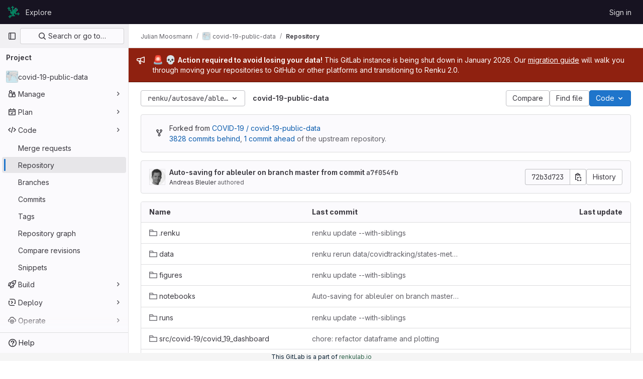

--- FILE ---
content_type: text/html; charset=utf-8
request_url: https://gitlab.renkulab.io/mojulian/covid-19-public-data/-/tree/renku/autosave/ableuler/master/a7f054f/a7f054f
body_size: 40937
content:




<!DOCTYPE html>
<html class="gl-light ui-neutral with-top-bar with-header with-system-footer" lang="en">
<head prefix="og: http://ogp.me/ns#">
<meta charset="utf-8">
<meta content="IE=edge" http-equiv="X-UA-Compatible">
<meta content="width=device-width, initial-scale=1" name="viewport">
<title>Files · renku/autosave/ableuler/master/a7f054f/a7f054f · Julian Moosmann / covid-19-public-data · GitLab</title>
<script>
//<![CDATA[
window.gon={};gon.api_version="v4";gon.default_avatar_url="https://gitlab.renkulab.io/assets/no_avatar-849f9c04a3a0d0cea2424ae97b27447dc64a7dbfae83c036c45b403392f0e8ba.png";gon.max_file_size=10;gon.asset_host=null;gon.webpack_public_path="/assets/webpack/";gon.relative_url_root="";gon.user_color_mode="gl-light";gon.user_color_scheme="white";gon.markdown_surround_selection=null;gon.markdown_automatic_lists=null;gon.math_rendering_limits_enabled=true;gon.recaptcha_api_server_url="https://www.recaptcha.net/recaptcha/api.js";gon.recaptcha_sitekey="";gon.gitlab_url="https://gitlab.renkulab.io";gon.promo_url="https://about.gitlab.com";gon.forum_url="https://forum.gitlab.com";gon.docs_url="https://docs.gitlab.com";gon.revision="78fb986046b";gon.feature_category="source_code_management";gon.gitlab_logo="/assets/gitlab_logo-2957169c8ef64c58616a1ac3f4fc626e8a35ce4eb3ed31bb0d873712f2a041a0.png";gon.secure=true;gon.sprite_icons="/assets/icons-aa2c8ddf99d22b77153ca2bb092a23889c12c597fc8b8de94b0f730eb53513f6.svg";gon.sprite_file_icons="/assets/file_icons/file_icons-88a95467170997d6a4052c781684c8250847147987090747773c1ee27c513c5f.svg";gon.emoji_sprites_css_path="/assets/emoji_sprites-bd26211944b9d072037ec97cb138f1a52cd03ef185cd38b8d1fcc963245199a1.css";gon.emoji_backend_version=4;gon.gridstack_css_path="/assets/lazy_bundles/gridstack-4cd1da7c8adb8553e78a4f5545a8ab57a46258e091e6ac0382e6de79bca5ea3c.css";gon.test_env=false;gon.disable_animations=null;gon.suggested_label_colors={"#cc338b":"Magenta-pink","#dc143c":"Crimson","#c21e56":"Rose red","#cd5b45":"Dark coral","#ed9121":"Carrot orange","#eee600":"Titanium yellow","#009966":"Green-cyan","#8fbc8f":"Dark sea green","#6699cc":"Blue-gray","#e6e6fa":"Lavender","#9400d3":"Dark violet","#330066":"Deep violet","#36454f":"Charcoal grey","#808080":"Gray"};gon.first_day_of_week=0;gon.time_display_relative=true;gon.time_display_format=0;gon.ee=false;gon.jh=false;gon.dot_com=false;gon.uf_error_prefix="UF";gon.pat_prefix="glpat-";gon.keyboard_shortcuts_enabled=true;gon.diagramsnet_url="https://embed.diagrams.net";gon.features={"vscodeWebIde":true,"uiForOrganizations":false,"organizationSwitching":false,"findAndReplace":false,"removeMonitorMetrics":true,"workItemsViewPreference":true,"workItemViewForIssues":true,"searchButtonTopRight":false,"mergeRequestDashboard":false,"newProjectCreationForm":false,"workItemsClientSideBoards":false,"glqlWorkItems":false,"inlineBlame":false,"blobRepositoryVueHeaderApp":false,"blobOverflowMenu":false,"filterBlobPath":false,"directoryCodeDropdownUpdates":false,"ciPipelineStatusRealtime":false};
//]]>
</script>


<script>
//<![CDATA[
var gl = window.gl || {};
gl.startup_calls = {"/mojulian/covid-19-public-data/-/refs/renku%2Fautosave%2Fableuler%2Fmaster%2Fa7f054f%2Fa7f054f/logs_tree/?format=json\u0026offset=0":{},"/mojulian/covid-19-public-data/-/blob/renku/autosave/ableuler/master/a7f054f/a7f054f/README.md?format=json\u0026viewer=rich":{}};
gl.startup_graphql_calls = [{"query":"query pathLastCommit($projectPath: ID!, $path: String, $ref: String!, $refType: RefType) {\n  project(fullPath: $projectPath) {\n    __typename\n    id\n    repository {\n      __typename\n      lastCommit(path: $path, ref: $ref, refType: $refType) {\n        __typename\n        id\n        sha\n        title\n        titleHtml\n        descriptionHtml\n        message\n        webPath\n        authoredDate\n        authorName\n        authorGravatar\n        author {\n          __typename\n          id\n          name\n          avatarUrl\n          webPath\n        }\n        signature {\n          __typename\n          ... on GpgSignature {\n            gpgKeyPrimaryKeyid\n            verificationStatus\n          }\n          ... on X509Signature {\n            verificationStatus\n            x509Certificate {\n              id\n              subject\n              subjectKeyIdentifier\n              x509Issuer {\n                id\n                subject\n                subjectKeyIdentifier\n              }\n            }\n          }\n          ... on SshSignature {\n            verificationStatus\n            keyFingerprintSha256\n          }\n        }\n        pipelines(ref: $ref, first: 1) {\n          __typename\n          edges {\n            __typename\n            node {\n              __typename\n              id\n              detailedStatus {\n                __typename\n                id\n                detailsPath\n                icon\n                text\n              }\n            }\n          }\n        }\n      }\n    }\n  }\n}\n","variables":{"projectPath":"mojulian/covid-19-public-data","ref":"renku/autosave/ableuler/master/a7f054f/a7f054f","path":"autosave/ableuler/master/a7f054f/a7f054f","refType":null}},{"query":"query getPermissions($projectPath: ID!) {\n  project(fullPath: $projectPath) {\n    id\n    __typename\n    userPermissions {\n      __typename\n      pushCode\n      forkProject\n      createMergeRequestIn\n    }\n  }\n}\n","variables":{"projectPath":"mojulian/covid-19-public-data"}},{"query":"fragment PageInfo on PageInfo {\n  __typename\n  hasNextPage\n  hasPreviousPage\n  startCursor\n  endCursor\n}\n\nfragment TreeEntry on Entry {\n  __typename\n  id\n  sha\n  name\n  flatPath\n  type\n}\n\nquery getFiles(\n  $projectPath: ID!\n  $path: String\n  $ref: String!\n  $refType: RefType\n  $pageSize: Int!\n  $nextPageCursor: String\n) {\n  project(fullPath: $projectPath) {\n    id\n    __typename\n    repository {\n      __typename\n      tree(path: $path, ref: $ref, refType: $refType) {\n        __typename\n        trees(first: $pageSize, after: $nextPageCursor) {\n          __typename\n          edges {\n            __typename\n            node {\n              ...TreeEntry\n              webPath\n            }\n          }\n          pageInfo {\n            ...PageInfo\n          }\n        }\n        submodules(first: $pageSize, after: $nextPageCursor) {\n          __typename\n          edges {\n            __typename\n            node {\n              ...TreeEntry\n              webUrl\n              treeUrl\n            }\n          }\n          pageInfo {\n            ...PageInfo\n          }\n        }\n        blobs(first: $pageSize, after: $nextPageCursor) {\n          __typename\n          edges {\n            __typename\n            node {\n              ...TreeEntry\n              mode\n              webPath\n              lfsOid\n            }\n          }\n          pageInfo {\n            ...PageInfo\n          }\n        }\n      }\n    }\n  }\n}\n","variables":{"nextPageCursor":"","pageSize":100,"projectPath":"mojulian/covid-19-public-data","ref":"renku/autosave/ableuler/master/a7f054f/a7f054f","path":"autosave/ableuler/master/a7f054f/a7f054f","refType":null}}];

if (gl.startup_calls && window.fetch) {
  Object.keys(gl.startup_calls).forEach(apiCall => {
   gl.startup_calls[apiCall] = {
      fetchCall: fetch(apiCall, {
        // Emulate XHR for Rails AJAX request checks
        headers: {
          'X-Requested-With': 'XMLHttpRequest'
        },
        // fetch won’t send cookies in older browsers, unless you set the credentials init option.
        // We set to `same-origin` which is default value in modern browsers.
        // See https://github.com/whatwg/fetch/pull/585 for more information.
        credentials: 'same-origin'
      })
    };
  });
}
if (gl.startup_graphql_calls && window.fetch) {
  const headers = {"X-CSRF-Token":"xCmvQmDRwGWLP6kcsNmFJEryjTYe2hU-XUjPLrD43Vvg8OcoCmguQMlVntLOxqAR_HUSRVQoNwUeRml5CSVPeA","x-gitlab-feature-category":"source_code_management"};
  const url = `https://gitlab.renkulab.io/api/graphql`

  const opts = {
    method: "POST",
    headers: {
      "Content-Type": "application/json",
      ...headers,
    }
  };

  gl.startup_graphql_calls = gl.startup_graphql_calls.map(call => ({
    ...call,
    fetchCall: fetch(url, {
      ...opts,
      credentials: 'same-origin',
      body: JSON.stringify(call)
    })
  }))
}


//]]>
</script>



<link rel="stylesheet" href="/assets/application-d9fbd7cb5325059aa5dd859be97da763569721107347c84973f86a22328889df.css" />
<link rel="stylesheet" href="/assets/page_bundles/tree-36265195585af5e9c554d953e140f9c837af2e2eecb061d3f93d2857768eb286.css" /><link rel="stylesheet" href="/assets/page_bundles/commit_description-1e2cba4dda3c7b30dd84924809020c569f1308dea51520fe1dd5d4ce31403195.css" /><link rel="stylesheet" href="/assets/page_bundles/projects-ac447098e0a84696db1e979fab09cb627a49e7c1fc06db30ac3b2b35acf07322.css" /><link rel="stylesheet" href="/assets/page_bundles/work_items-0bab65ad25644020e75fa90592713316a101e5859001cf80e99afce8d173eba4.css" /><link rel="stylesheet" href="/assets/page_bundles/notes_shared-3bb84b0aaad44aa5af4a1dd05713ec998273465ef28436cc7d1d1b97602c6bff.css" />
<link rel="stylesheet" href="/assets/application_utilities-f77f86f78d4146d4c2c821bc481cee77b897df284886ad189d8dcb1234cb9651.css" />
<link rel="stylesheet" href="/assets/tailwind-a90fa667e65f03c33b7a5a7c10a182a087b4c37e3b4b4c54d06a181c79561fce.css" />


<link rel="stylesheet" href="/assets/fonts-fae5d3f79948bd85f18b6513a025f863b19636e85b09a1492907eb4b1bb0557b.css" />
<link rel="stylesheet" href="/assets/highlight/themes/white-99cce4f4b362f6840d7134d4129668929fde49c4da11d6ebf17f99768adbd868.css" />


<link rel="preload" href="/assets/application_utilities-f77f86f78d4146d4c2c821bc481cee77b897df284886ad189d8dcb1234cb9651.css" as="style" type="text/css">
<link rel="preload" href="/assets/application-d9fbd7cb5325059aa5dd859be97da763569721107347c84973f86a22328889df.css" as="style" type="text/css">
<link rel="preload" href="/assets/highlight/themes/white-99cce4f4b362f6840d7134d4129668929fde49c4da11d6ebf17f99768adbd868.css" as="style" type="text/css">




<script src="/assets/webpack/runtime.a9cf6564.bundle.js" defer="defer"></script>
<script src="/assets/webpack/main.e60bd3be.chunk.js" defer="defer"></script>
<script src="/assets/webpack/commons-pages.groups.harbor.repositories-pages.groups.new-pages.groups.packages-pages.groups.registr-aba9f596.02be6e07.chunk.js" defer="defer"></script>
<script src="/assets/webpack/commons-pages.search.show-super_sidebar.7bd204cc.chunk.js" defer="defer"></script>
<script src="/assets/webpack/super_sidebar.dec1d771.chunk.js" defer="defer"></script>
<script src="/assets/webpack/commons-pages.projects-pages.projects.activity-pages.projects.alert_management.details-pages.project-f24f3db4.92b4c52e.chunk.js" defer="defer"></script>
<script src="/assets/webpack/commons-pages.groups.packages-pages.groups.registry.repositories-pages.projects.blob.show-pages.proj-5dce5667.f9136859.chunk.js" defer="defer"></script>
<script src="/assets/webpack/commons-pages.projects.blob.show-pages.projects.branches.new-pages.projects.commits.show-pages.proje-81161c0b.3288a44a.chunk.js" defer="defer"></script>
<script src="/assets/webpack/commons-pages.projects.blob.show-pages.projects.show-pages.projects.snippets.edit-pages.projects.sni-42df7d4c.6383f838.chunk.js" defer="defer"></script>
<script src="/assets/webpack/51.7b211c4b.chunk.js" defer="defer"></script>
<script src="/assets/webpack/commons-pages.projects.blob.show-pages.projects.show-pages.projects.snippets.show-pages.projects.tre-c684fcf6.497f080e.chunk.js" defer="defer"></script>
<script src="/assets/webpack/commons-pages.projects.blob.edit-pages.projects.blob.new-pages.projects.blob.show-pages.projects.sho-ec79e51c.cb91a263.chunk.js" defer="defer"></script>
<script src="/assets/webpack/commons-pages.groups.show-pages.projects.blob.show-pages.projects.show-pages.projects.tree.show.fa7d9e53.chunk.js" defer="defer"></script>
<script src="/assets/webpack/commons-pages.projects.blob.show-pages.projects.show-pages.projects.tree.show-pages.search.show.8ed7293a.chunk.js" defer="defer"></script>
<script src="/assets/webpack/commons-pages.projects.blob.show-pages.projects.show-pages.projects.tree.show.72f66358.chunk.js" defer="defer"></script>
<script src="/assets/webpack/commons-pages.projects.blob.show-pages.projects.tree.show-treeList.9629fd8c.chunk.js" defer="defer"></script>
<script src="/assets/webpack/treeList.93b89c18.chunk.js" defer="defer"></script>
<script src="/assets/webpack/pages.projects.tree.show.a072c2f1.chunk.js" defer="defer"></script>

<meta content="object" property="og:type">
<meta content="GitLab" property="og:site_name">
<meta content="Files · renku/autosave/ableuler/master/a7f054f/a7f054f · Julian Moosmann / covid-19-public-data · GitLab" property="og:title">
<meta content="Combine public data sources together into one project." property="og:description">
<meta content="https://gitlab.renkulab.io/uploads/-/system/project/avatar/4035/Covid-19.png" property="og:image">
<meta content="64" property="og:image:width">
<meta content="64" property="og:image:height">
<meta content="https://gitlab.renkulab.io/mojulian/covid-19-public-data/-/tree/renku/autosave/ableuler/master/a7f054f/a7f054f" property="og:url">
<meta content="summary" property="twitter:card">
<meta content="Files · renku/autosave/ableuler/master/a7f054f/a7f054f · Julian Moosmann / covid-19-public-data · GitLab" property="twitter:title">
<meta content="Combine public data sources together into one project." property="twitter:description">
<meta content="https://gitlab.renkulab.io/uploads/-/system/project/avatar/4035/Covid-19.png" property="twitter:image">

<meta name="csrf-param" content="authenticity_token" />
<meta name="csrf-token" content="1g3ZwdpdVad2xPjG5AfBmLLeWpPvlssc1bw8Pju9RMTy1JGrsOS7gjSuzwiaGOStBFnF4KVk6SeWspppgmDW5w" />
<meta name="csp-nonce" />
<meta name="action-cable-url" content="/-/cable" />
<link href="/-/manifest.json" rel="manifest">
<link rel="icon" type="image/png" href="/uploads/-/system/appearance/favicon/1/favicon-32x32.png" id="favicon" data-original-href="/uploads/-/system/appearance/favicon/1/favicon-32x32.png" />
<link rel="apple-touch-icon" type="image/x-icon" href="/assets/apple-touch-icon-b049d4bc0dd9626f31db825d61880737befc7835982586d015bded10b4435460.png" />
<link href="/search/opensearch.xml" rel="search" title="Search GitLab" type="application/opensearchdescription+xml">
<link rel="alternate" type="application/atom+xml" title="covid-19-public-data:renku/autosave/ableuler/master/a7f054f/a7f054f commits" href="https://gitlab.renkulab.io/mojulian/covid-19-public-data/-/commits/renku/autosave/ableuler/master/a7f054f/a7f054f?format=atom" />




<meta content="Combine public data sources together into one project." name="description">
<meta content="#ececef" name="theme-color">
</head>

<body class="tab-width-8 gl-browser-chrome gl-platform-mac " data-namespace-id="1416" data-page="projects:tree:show" data-page-type-id="renku/autosave/ableuler/master/a7f054f/a7f054f" data-project="covid-19-public-data" data-project-full-path="mojulian/covid-19-public-data" data-project-id="4035">
<div id="js-tooltips-container"></div>

<script>
//<![CDATA[
gl = window.gl || {};
gl.client = {"isChrome":true,"isMac":true};


//]]>
</script>


<header class="header-logged-out" data-testid="navbar">
<a class="gl-sr-only gl-accessibility" href="#content-body">Skip to content</a>
<div class="container-fluid">
<nav aria-label="Explore GitLab" class="header-logged-out-nav gl-flex gl-gap-3 gl-justify-between">
<div class="gl-flex gl-items-center gl-gap-1">
<span class="gl-sr-only">GitLab</span>
<a title="Homepage" id="logo" class="header-logged-out-logo has-tooltip" aria-label="Homepage" href="/"><img class="brand-header-logo lazy" alt="" data-src="/uploads/-/system/appearance/header_logo/1/favicon-24x24.png" src="[data-uri]" />
</a></div>
<ul class="gl-list-none gl-p-0 gl-m-0 gl-flex gl-gap-3 gl-items-center gl-grow">
<li class="header-logged-out-nav-item">
<a class="" href="/explore">Explore</a>
</li>
</ul>
<ul class="gl-list-none gl-p-0 gl-m-0 gl-flex gl-gap-3 gl-items-center gl-justify-end">
<li class="header-logged-out-nav-item">
<a href="/users/sign_in?redirect_to_referer=yes">Sign in</a>
</li>
</ul>
</nav>
</div>
</header>

<div class="layout-page page-with-super-sidebar">
<aside class="js-super-sidebar super-sidebar super-sidebar-loading" data-command-palette="{&quot;project_files_url&quot;:&quot;/mojulian/covid-19-public-data/-/files/renku/autosave/ableuler/master/a7f054f/a7f054f?format=json&quot;,&quot;project_blob_url&quot;:&quot;/mojulian/covid-19-public-data/-/blob/renku/autosave/ableuler/master/a7f054f/a7f054f&quot;}" data-force-desktop-expanded-sidebar="" data-is-saas="false" data-root-path="/" data-sidebar="{&quot;is_logged_in&quot;:false,&quot;context_switcher_links&quot;:[{&quot;title&quot;:&quot;Explore&quot;,&quot;link&quot;:&quot;/explore&quot;,&quot;icon&quot;:&quot;compass&quot;}],&quot;current_menu_items&quot;:[{&quot;id&quot;:&quot;project_overview&quot;,&quot;title&quot;:&quot;covid-19-public-data&quot;,&quot;avatar&quot;:&quot;/uploads/-/system/project/avatar/4035/Covid-19.png&quot;,&quot;entity_id&quot;:4035,&quot;link&quot;:&quot;/mojulian/covid-19-public-data&quot;,&quot;link_classes&quot;:&quot;shortcuts-project&quot;,&quot;is_active&quot;:false},{&quot;id&quot;:&quot;manage_menu&quot;,&quot;title&quot;:&quot;Manage&quot;,&quot;icon&quot;:&quot;users&quot;,&quot;avatar_shape&quot;:&quot;rect&quot;,&quot;link&quot;:&quot;/mojulian/covid-19-public-data/activity&quot;,&quot;is_active&quot;:false,&quot;items&quot;:[{&quot;id&quot;:&quot;activity&quot;,&quot;title&quot;:&quot;Activity&quot;,&quot;link&quot;:&quot;/mojulian/covid-19-public-data/activity&quot;,&quot;link_classes&quot;:&quot;shortcuts-project-activity&quot;,&quot;is_active&quot;:false},{&quot;id&quot;:&quot;members&quot;,&quot;title&quot;:&quot;Members&quot;,&quot;link&quot;:&quot;/mojulian/covid-19-public-data/-/project_members&quot;,&quot;is_active&quot;:false},{&quot;id&quot;:&quot;labels&quot;,&quot;title&quot;:&quot;Labels&quot;,&quot;link&quot;:&quot;/mojulian/covid-19-public-data/-/labels&quot;,&quot;is_active&quot;:false}],&quot;separated&quot;:false},{&quot;id&quot;:&quot;plan_menu&quot;,&quot;title&quot;:&quot;Plan&quot;,&quot;icon&quot;:&quot;planning&quot;,&quot;avatar_shape&quot;:&quot;rect&quot;,&quot;link&quot;:&quot;/mojulian/covid-19-public-data/-/issues&quot;,&quot;is_active&quot;:false,&quot;items&quot;:[{&quot;id&quot;:&quot;project_issue_list&quot;,&quot;title&quot;:&quot;Issues&quot;,&quot;link&quot;:&quot;/mojulian/covid-19-public-data/-/issues&quot;,&quot;pill_count_field&quot;:&quot;openIssuesCount&quot;,&quot;link_classes&quot;:&quot;shortcuts-issues has-sub-items&quot;,&quot;is_active&quot;:false},{&quot;id&quot;:&quot;boards&quot;,&quot;title&quot;:&quot;Issue boards&quot;,&quot;link&quot;:&quot;/mojulian/covid-19-public-data/-/boards&quot;,&quot;link_classes&quot;:&quot;shortcuts-issue-boards&quot;,&quot;is_active&quot;:false},{&quot;id&quot;:&quot;milestones&quot;,&quot;title&quot;:&quot;Milestones&quot;,&quot;link&quot;:&quot;/mojulian/covid-19-public-data/-/milestones&quot;,&quot;is_active&quot;:false},{&quot;id&quot;:&quot;project_wiki&quot;,&quot;title&quot;:&quot;Wiki&quot;,&quot;link&quot;:&quot;/mojulian/covid-19-public-data/-/wikis/home&quot;,&quot;link_classes&quot;:&quot;shortcuts-wiki&quot;,&quot;is_active&quot;:false}],&quot;separated&quot;:false},{&quot;id&quot;:&quot;code_menu&quot;,&quot;title&quot;:&quot;Code&quot;,&quot;icon&quot;:&quot;code&quot;,&quot;avatar_shape&quot;:&quot;rect&quot;,&quot;link&quot;:&quot;/mojulian/covid-19-public-data/-/merge_requests&quot;,&quot;is_active&quot;:true,&quot;items&quot;:[{&quot;id&quot;:&quot;project_merge_request_list&quot;,&quot;title&quot;:&quot;Merge requests&quot;,&quot;link&quot;:&quot;/mojulian/covid-19-public-data/-/merge_requests&quot;,&quot;pill_count_field&quot;:&quot;openMergeRequestsCount&quot;,&quot;link_classes&quot;:&quot;shortcuts-merge_requests&quot;,&quot;is_active&quot;:false},{&quot;id&quot;:&quot;files&quot;,&quot;title&quot;:&quot;Repository&quot;,&quot;link&quot;:&quot;/mojulian/covid-19-public-data/-/tree/renku/autosave/ableuler/master/a7f054f/a7f054f&quot;,&quot;link_classes&quot;:&quot;shortcuts-tree&quot;,&quot;is_active&quot;:true},{&quot;id&quot;:&quot;branches&quot;,&quot;title&quot;:&quot;Branches&quot;,&quot;link&quot;:&quot;/mojulian/covid-19-public-data/-/branches&quot;,&quot;is_active&quot;:false},{&quot;id&quot;:&quot;commits&quot;,&quot;title&quot;:&quot;Commits&quot;,&quot;link&quot;:&quot;/mojulian/covid-19-public-data/-/commits/renku/autosave/ableuler/master/a7f054f/a7f054f&quot;,&quot;link_classes&quot;:&quot;shortcuts-commits&quot;,&quot;is_active&quot;:false},{&quot;id&quot;:&quot;tags&quot;,&quot;title&quot;:&quot;Tags&quot;,&quot;link&quot;:&quot;/mojulian/covid-19-public-data/-/tags&quot;,&quot;is_active&quot;:false},{&quot;id&quot;:&quot;graphs&quot;,&quot;title&quot;:&quot;Repository graph&quot;,&quot;link&quot;:&quot;/mojulian/covid-19-public-data/-/network/renku%2Fautosave%2Fableuler%2Fmaster%2Fa7f054f%2Fa7f054f&quot;,&quot;link_classes&quot;:&quot;shortcuts-network&quot;,&quot;is_active&quot;:false},{&quot;id&quot;:&quot;compare&quot;,&quot;title&quot;:&quot;Compare revisions&quot;,&quot;link&quot;:&quot;/mojulian/covid-19-public-data/-/compare?from=master\u0026to=renku%2Fautosave%2Fableuler%2Fmaster%2Fa7f054f%2Fa7f054f&quot;,&quot;is_active&quot;:false},{&quot;id&quot;:&quot;project_snippets&quot;,&quot;title&quot;:&quot;Snippets&quot;,&quot;link&quot;:&quot;/mojulian/covid-19-public-data/-/snippets&quot;,&quot;link_classes&quot;:&quot;shortcuts-snippets&quot;,&quot;is_active&quot;:false}],&quot;separated&quot;:false},{&quot;id&quot;:&quot;build_menu&quot;,&quot;title&quot;:&quot;Build&quot;,&quot;icon&quot;:&quot;rocket&quot;,&quot;avatar_shape&quot;:&quot;rect&quot;,&quot;link&quot;:&quot;/mojulian/covid-19-public-data/-/pipelines&quot;,&quot;is_active&quot;:false,&quot;items&quot;:[{&quot;id&quot;:&quot;pipelines&quot;,&quot;title&quot;:&quot;Pipelines&quot;,&quot;link&quot;:&quot;/mojulian/covid-19-public-data/-/pipelines&quot;,&quot;link_classes&quot;:&quot;shortcuts-pipelines&quot;,&quot;is_active&quot;:false},{&quot;id&quot;:&quot;jobs&quot;,&quot;title&quot;:&quot;Jobs&quot;,&quot;link&quot;:&quot;/mojulian/covid-19-public-data/-/jobs&quot;,&quot;link_classes&quot;:&quot;shortcuts-builds&quot;,&quot;is_active&quot;:false},{&quot;id&quot;:&quot;pipeline_schedules&quot;,&quot;title&quot;:&quot;Pipeline schedules&quot;,&quot;link&quot;:&quot;/mojulian/covid-19-public-data/-/pipeline_schedules&quot;,&quot;link_classes&quot;:&quot;shortcuts-builds&quot;,&quot;is_active&quot;:false},{&quot;id&quot;:&quot;artifacts&quot;,&quot;title&quot;:&quot;Artifacts&quot;,&quot;link&quot;:&quot;/mojulian/covid-19-public-data/-/artifacts&quot;,&quot;link_classes&quot;:&quot;shortcuts-builds&quot;,&quot;is_active&quot;:false}],&quot;separated&quot;:false},{&quot;id&quot;:&quot;deploy_menu&quot;,&quot;title&quot;:&quot;Deploy&quot;,&quot;icon&quot;:&quot;deployments&quot;,&quot;avatar_shape&quot;:&quot;rect&quot;,&quot;link&quot;:&quot;/mojulian/covid-19-public-data/-/releases&quot;,&quot;is_active&quot;:false,&quot;items&quot;:[{&quot;id&quot;:&quot;releases&quot;,&quot;title&quot;:&quot;Releases&quot;,&quot;link&quot;:&quot;/mojulian/covid-19-public-data/-/releases&quot;,&quot;link_classes&quot;:&quot;shortcuts-deployments-releases&quot;,&quot;is_active&quot;:false},{&quot;id&quot;:&quot;container_registry&quot;,&quot;title&quot;:&quot;Container registry&quot;,&quot;link&quot;:&quot;/mojulian/covid-19-public-data/container_registry&quot;,&quot;is_active&quot;:false},{&quot;id&quot;:&quot;model_registry&quot;,&quot;title&quot;:&quot;Model registry&quot;,&quot;link&quot;:&quot;/mojulian/covid-19-public-data/-/ml/models&quot;,&quot;is_active&quot;:false}],&quot;separated&quot;:false},{&quot;id&quot;:&quot;operations_menu&quot;,&quot;title&quot;:&quot;Operate&quot;,&quot;icon&quot;:&quot;cloud-pod&quot;,&quot;avatar_shape&quot;:&quot;rect&quot;,&quot;link&quot;:&quot;/mojulian/covid-19-public-data/-/environments&quot;,&quot;is_active&quot;:false,&quot;items&quot;:[{&quot;id&quot;:&quot;environments&quot;,&quot;title&quot;:&quot;Environments&quot;,&quot;link&quot;:&quot;/mojulian/covid-19-public-data/-/environments&quot;,&quot;link_classes&quot;:&quot;shortcuts-environments&quot;,&quot;is_active&quot;:false}],&quot;separated&quot;:false},{&quot;id&quot;:&quot;monitor_menu&quot;,&quot;title&quot;:&quot;Monitor&quot;,&quot;icon&quot;:&quot;monitor&quot;,&quot;avatar_shape&quot;:&quot;rect&quot;,&quot;link&quot;:&quot;/mojulian/covid-19-public-data/-/incidents&quot;,&quot;is_active&quot;:false,&quot;items&quot;:[{&quot;id&quot;:&quot;incidents&quot;,&quot;title&quot;:&quot;Incidents&quot;,&quot;link&quot;:&quot;/mojulian/covid-19-public-data/-/incidents&quot;,&quot;is_active&quot;:false}],&quot;separated&quot;:false},{&quot;id&quot;:&quot;analyze_menu&quot;,&quot;title&quot;:&quot;Analyze&quot;,&quot;icon&quot;:&quot;chart&quot;,&quot;avatar_shape&quot;:&quot;rect&quot;,&quot;link&quot;:&quot;/mojulian/covid-19-public-data/-/value_stream_analytics&quot;,&quot;is_active&quot;:false,&quot;items&quot;:[{&quot;id&quot;:&quot;cycle_analytics&quot;,&quot;title&quot;:&quot;Value stream analytics&quot;,&quot;link&quot;:&quot;/mojulian/covid-19-public-data/-/value_stream_analytics&quot;,&quot;link_classes&quot;:&quot;shortcuts-project-cycle-analytics&quot;,&quot;is_active&quot;:false},{&quot;id&quot;:&quot;contributors&quot;,&quot;title&quot;:&quot;Contributor analytics&quot;,&quot;link&quot;:&quot;/mojulian/covid-19-public-data/-/graphs/renku%2Fautosave%2Fableuler%2Fmaster%2Fa7f054f%2Fa7f054f&quot;,&quot;is_active&quot;:false},{&quot;id&quot;:&quot;ci_cd_analytics&quot;,&quot;title&quot;:&quot;CI/CD analytics&quot;,&quot;link&quot;:&quot;/mojulian/covid-19-public-data/-/pipelines/charts&quot;,&quot;is_active&quot;:false},{&quot;id&quot;:&quot;repository_analytics&quot;,&quot;title&quot;:&quot;Repository analytics&quot;,&quot;link&quot;:&quot;/mojulian/covid-19-public-data/-/graphs/renku%2Fautosave%2Fableuler%2Fmaster%2Fa7f054f%2Fa7f054f/charts&quot;,&quot;link_classes&quot;:&quot;shortcuts-repository-charts&quot;,&quot;is_active&quot;:false},{&quot;id&quot;:&quot;model_experiments&quot;,&quot;title&quot;:&quot;Model experiments&quot;,&quot;link&quot;:&quot;/mojulian/covid-19-public-data/-/ml/experiments&quot;,&quot;is_active&quot;:false}],&quot;separated&quot;:false}],&quot;current_context_header&quot;:&quot;Project&quot;,&quot;support_path&quot;:&quot;https://about.gitlab.com/get-help/&quot;,&quot;docs_path&quot;:&quot;/help/docs&quot;,&quot;display_whats_new&quot;:false,&quot;show_version_check&quot;:null,&quot;search&quot;:{&quot;search_path&quot;:&quot;/search&quot;,&quot;issues_path&quot;:&quot;/dashboard/issues&quot;,&quot;mr_path&quot;:&quot;/dashboard/merge_requests&quot;,&quot;autocomplete_path&quot;:&quot;/search/autocomplete&quot;,&quot;settings_path&quot;:&quot;/search/settings&quot;,&quot;search_context&quot;:{&quot;project&quot;:{&quot;id&quot;:4035,&quot;name&quot;:&quot;covid-19-public-data&quot;},&quot;project_metadata&quot;:{&quot;mr_path&quot;:&quot;/mojulian/covid-19-public-data/-/merge_requests&quot;,&quot;issues_path&quot;:&quot;/mojulian/covid-19-public-data/-/issues&quot;},&quot;code_search&quot;:true,&quot;ref&quot;:&quot;renku/autosave/ableuler/master/a7f054f/a7f054f&quot;,&quot;scope&quot;:null,&quot;for_snippets&quot;:null}},&quot;panel_type&quot;:&quot;project&quot;,&quot;shortcut_links&quot;:[{&quot;title&quot;:&quot;Snippets&quot;,&quot;href&quot;:&quot;/explore/snippets&quot;,&quot;css_class&quot;:&quot;dashboard-shortcuts-snippets&quot;},{&quot;title&quot;:&quot;Groups&quot;,&quot;href&quot;:&quot;/explore/groups&quot;,&quot;css_class&quot;:&quot;dashboard-shortcuts-groups&quot;},{&quot;title&quot;:&quot;Projects&quot;,&quot;href&quot;:&quot;/explore/projects/starred&quot;,&quot;css_class&quot;:&quot;dashboard-shortcuts-projects&quot;}],&quot;terms&quot;:null}"></aside>

<div class="content-wrapper">
<div class="broadcast-wrapper">

<div class="gl-broadcast-message banner js-broadcast-notification-1 red" data-broadcast-banner data-testid="banner-broadcast-message" role="alert">
<div class="gl-broadcast-message-content">
<div class="gl-broadcast-message-icon">
<svg class="s16" data-testid="bullhorn-icon"><use href="/assets/icons-aa2c8ddf99d22b77153ca2bb092a23889c12c597fc8b8de94b0f730eb53513f6.svg#bullhorn"></use></svg>
</div>
<div class="gl-broadcast-message-text">
<h2 class="gl-sr-only">Admin message</h2>
<p><gl-emoji title="police car light" data-name="rotating_light" data-unicode-version="6.0">🚨</gl-emoji> <gl-emoji title="skull" data-name="skull" data-unicode-version="6.0">💀</gl-emoji> <strong>Action required to avoid losing your data!</strong>  This GitLab instance is being shut down in January 2026. Our <a href="https://blog.renkulab.io/sunsetting-legacy/#how-to-migrate-projects-from-renku-legacy-to-renku-20" rel="nofollow noreferrer noopener" target="_blank">migration guide</a> will walk you through moving your repositories to GitHub or other platforms and transitioning to Renku 2.0.</p>
</div>
</div>
</div>





</div>
<div class="alert-wrapper alert-wrapper-top-space gl-flex gl-flex-col gl-gap-3 container-fluid container-limited">
























</div>
<div class="top-bar-fixed container-fluid" data-testid="top-bar">
<div class="top-bar-container gl-flex gl-items-center gl-gap-2">
<div class="gl-grow gl-basis-0 gl-flex gl-items-center gl-justify-start gl-gap-3">
<button class="gl-button btn btn-icon btn-md btn-default btn-default-tertiary js-super-sidebar-toggle-expand super-sidebar-toggle -gl-ml-3" aria-controls="super-sidebar" aria-expanded="false" aria-label="Primary navigation sidebar" type="button"><svg class="s16 gl-icon gl-button-icon " data-testid="sidebar-icon"><use href="/assets/icons-aa2c8ddf99d22b77153ca2bb092a23889c12c597fc8b8de94b0f730eb53513f6.svg#sidebar"></use></svg>

</button>
<script type="application/ld+json">
{"@context":"https://schema.org","@type":"BreadcrumbList","itemListElement":[{"@type":"ListItem","position":1,"name":"Julian Moosmann","item":"https://gitlab.renkulab.io/mojulian"},{"@type":"ListItem","position":2,"name":"covid-19-public-data","item":"https://gitlab.renkulab.io/mojulian/covid-19-public-data"},{"@type":"ListItem","position":3,"name":"Repository","item":"https://gitlab.renkulab.io/mojulian/covid-19-public-data/-/tree/renku/autosave/ableuler/master/a7f054f/a7f054f"}]}


</script>
<div data-testid="breadcrumb-links" id="js-vue-page-breadcrumbs-wrapper">
<div data-breadcrumbs-json="[{&quot;text&quot;:&quot;Julian Moosmann&quot;,&quot;href&quot;:&quot;/mojulian&quot;,&quot;avatarPath&quot;:null},{&quot;text&quot;:&quot;covid-19-public-data&quot;,&quot;href&quot;:&quot;/mojulian/covid-19-public-data&quot;,&quot;avatarPath&quot;:&quot;/uploads/-/system/project/avatar/4035/Covid-19.png&quot;},{&quot;text&quot;:&quot;Repository&quot;,&quot;href&quot;:&quot;/mojulian/covid-19-public-data/-/tree/renku/autosave/ableuler/master/a7f054f/a7f054f&quot;,&quot;avatarPath&quot;:null}]" id="js-vue-page-breadcrumbs"></div>
<div id="js-injected-page-breadcrumbs"></div>
</div>


</div>
<div class="gl-flex-none gl-flex gl-items-center gl-justify-center gl-gap-4">
<div id="js-work-item-feedback"></div>

<div id="js-advanced-search-modal"></div>

</div>
<div class="gl-basis-0 gl-flex gl-items-center gl-justify-end">

</div>
</div>
</div>

<div class="container-fluid container-limited project-highlight-puc">
<main class="content" id="content-body" itemscope itemtype="http://schema.org/SoftwareSourceCode">
<div class="flash-container flash-container-page sticky" data-testid="flash-container">
<div id="js-global-alerts"></div>
</div>







<div class="tree-holder clearfix js-per-page gl-mt-5" data-blame-per-page="1000" id="tree-holder">
<div class="nav-block gl-flex gl-flex-col sm:gl-flex-row gl-items-stretch">
<div class="tree-ref-container gl-flex gl-flex-wrap gl-gap-2 mb-2 mb-md-0">
<div class="tree-ref-holder gl-max-w-26" data-testid="ref-dropdown-container">
<div data-project-id="4035" data-project-root-path="/mojulian/covid-19-public-data" data-ref-type="" id="js-tree-ref-switcher"></div>
</div>
<div data-can-collaborate="false" data-can-edit-tree="false" data-can-push-code="false" data-can-push-to-branch="false" data-new-blob-path="/mojulian/covid-19-public-data/-/new/renku/autosave/ableuler/master/a7f054f/a7f054f" data-new-branch-path="/mojulian/covid-19-public-data/-/branches/new" data-new-dir-path="/mojulian/covid-19-public-data/-/create_dir/renku/autosave/ableuler/master/a7f054f/a7f054f" data-new-tag-path="/mojulian/covid-19-public-data/-/tags/new" data-upload-path="/mojulian/covid-19-public-data/-/create/renku/autosave/ableuler/master/a7f054f/a7f054f" id="js-repo-breadcrumb"></div>
</div>
<div id="js-blob-controls"></div>
<div class="tree-controls">
<div class="gl-flex gl-flex-wrap gl-gap-3 gl-mb-3 sm:gl-mb-0">

<a class="gl-button btn btn-md btn-default shortcuts-compare" rel="nofollow" href="/mojulian/covid-19-public-data/-/compare?from=master&amp;to=renku%2Fautosave%2Fableuler%2Fmaster%2Fa7f054f%2Fa7f054f"><span class="gl-button-text">
Compare

</span>

</a>
<button class="gl-button btn btn-md btn-default has-tooltip shortcuts-find-file" title="Go to file, press &lt;kbd class=&#39;flat ml-1&#39; aria-hidden=true&gt;/~&lt;/kbd&gt; or &lt;kbd class=&#39;flat ml-1&#39; aria-hidden=true&gt;t&lt;/kbd&gt;" aria-keyshortcuts="/+~ t" data-html="true" data-event-tracking="click_find_file_button_on_repository_pages" type="button"><span class="gl-button-text">
Find file

</span>

</button>

<div class="project-code-holder gl-hidden sm:gl-inline-block">
<div class="git-clone-holder js-git-clone-holder">
<div data-directory-download-links="[{&quot;text&quot;:&quot;zip&quot;,&quot;path&quot;:&quot;/mojulian/covid-19-public-data/-/archive/renku/autosave/ableuler/master/a7f054f/a7f054f/covid-19-public-data-renku-autosave-ableuler-master-a7f054f-a7f054f.zip&quot;},{&quot;text&quot;:&quot;tar.gz&quot;,&quot;path&quot;:&quot;/mojulian/covid-19-public-data/-/archive/renku/autosave/ableuler/master/a7f054f/a7f054f/covid-19-public-data-renku-autosave-ableuler-master-a7f054f-a7f054f.tar.gz&quot;},{&quot;text&quot;:&quot;tar.bz2&quot;,&quot;path&quot;:&quot;/mojulian/covid-19-public-data/-/archive/renku/autosave/ableuler/master/a7f054f/a7f054f/covid-19-public-data-renku-autosave-ableuler-master-a7f054f-a7f054f.tar.bz2&quot;},{&quot;text&quot;:&quot;tar&quot;,&quot;path&quot;:&quot;/mojulian/covid-19-public-data/-/archive/renku/autosave/ableuler/master/a7f054f/a7f054f/covid-19-public-data-renku-autosave-ableuler-master-a7f054f-a7f054f.tar&quot;}]" data-http-url="https://gitlab.renkulab.io/mojulian/covid-19-public-data.git" data-ssh-url="git@gitlab.renkulab.io:mojulian/covid-19-public-data.git" data-xcode-url="" id="js-code-dropdown"></div>
</div>

</div>
</div>
<div class="project-code-holder gl-flex gl-gap-3 sm:!gl-hidden">
<div class="js-source-code-dropdown" data-css-class="" data-download-artifacts="[]" data-download-links="[{&quot;text&quot;:&quot;zip&quot;,&quot;path&quot;:&quot;/mojulian/covid-19-public-data/-/archive/renku/autosave/ableuler/master/a7f054f/a7f054f/covid-19-public-data-renku-autosave-ableuler-master-a7f054f-a7f054f.zip&quot;},{&quot;text&quot;:&quot;tar.gz&quot;,&quot;path&quot;:&quot;/mojulian/covid-19-public-data/-/archive/renku/autosave/ableuler/master/a7f054f/a7f054f/covid-19-public-data-renku-autosave-ableuler-master-a7f054f-a7f054f.tar.gz&quot;},{&quot;text&quot;:&quot;tar.bz2&quot;,&quot;path&quot;:&quot;/mojulian/covid-19-public-data/-/archive/renku/autosave/ableuler/master/a7f054f/a7f054f/covid-19-public-data-renku-autosave-ableuler-master-a7f054f-a7f054f.tar.bz2&quot;},{&quot;text&quot;:&quot;tar&quot;,&quot;path&quot;:&quot;/mojulian/covid-19-public-data/-/archive/renku/autosave/ableuler/master/a7f054f/a7f054f/covid-19-public-data-renku-autosave-ableuler-master-a7f054f-a7f054f.tar&quot;}]"></div>

<div class="btn-group mobile-git-clone js-mobile-git-clone btn-block">
<button class="gl-button btn btn-md btn-confirm hover:gl-no-underline js-clone-dropdown-label" title="Copy" aria-label="Copy" aria-live="polite" data-toggle="tooltip" data-placement="bottom" data-container="body" data-html="true" data-button-text="Copy HTTPS clone URL" data-size="medium" data-category="primary" data-variant="confirm" data-hide-button-icon="true" data-clipboard-text="https://gitlab.renkulab.io/mojulian/covid-19-public-data.git" type="button"><span class="gl-button-text">
Copy HTTPS clone URL
</span>

</button>
<button class="btn gl-button btn-confirm dropdown-toggle js-dropdown-toggle flex-grow-0 gl-flex gl-items-center gl-justify-center w-auto ml-0" data-toggle="dropdown" type="button">
<svg class="s16 dropdown-btn-icon icon" data-testid="chevron-down-icon"><use href="/assets/icons-aa2c8ddf99d22b77153ca2bb092a23889c12c597fc8b8de94b0f730eb53513f6.svg#chevron-down"></use></svg>
</button>
<ul class="dropdown-menu dropdown-menu-selectable dropdown-menu-right clone-options-dropdown" data-dropdown>
<li class="js-clone-links">
<a class="copy ssh clone url-selector is-active" href="git@gitlab.renkulab.io:mojulian/covid-19-public-data.git" data-clone-type="ssh"><strong class="dropdown-menu-inner-title">Copy SSH clone URL</strong><span class="dropdown-menu-inner-content">git@gitlab.renkulab.io:mojulian/covid-19-public-data.git</span></a>
</li>
<li class="js-clone-links">
<a class="copy https clone url-selector " href="https://gitlab.renkulab.io/mojulian/covid-19-public-data.git" data-clone-type="http"><strong class="dropdown-menu-inner-title">Copy HTTPS clone URL</strong><span class="dropdown-menu-inner-content">https://gitlab.renkulab.io/mojulian/covid-19-public-data.git</span></a>
</li>

</ul>
</div>

</div>
</div>

</div>
<div data-ahead-compare-path="/mojulian/covid-19-public-data/-/compare/master...renku%2Fautosave%2Fableuler%2Fmaster%2Fa7f054f%2Fa7f054f?from_project_id=2580" data-behind-compare-path="/covid-19/covid-19-public-data/-/compare/renku%2Fautosave%2Fableuler%2Fmaster%2Fa7f054f%2Fa7f054f...master?from_project_id=4035" data-can-sync-branch="false" data-project-path="mojulian/covid-19-public-data" data-selected-branch="renku/autosave/ableuler/master/a7f054f/a7f054f" data-source-default-branch="master" data-source-name="COVID-19 / covid-19-public-data" data-source-path="/covid-19/covid-19-public-data" id="js-fork-info"></div>
<div class="info-well project-last-commit gl-flex-col gl-mt-5">
<div class="gl-flex gl-items-center gl-justify-center gl-m-auto gl-min-h-9 lg:gl-min-h-[4.5rem]" data-history-link="/mojulian/covid-19-public-data/-/commits/renku/autosave/ableuler/master/a7f054f/a7f054f" data-ref-type="" id="js-last-commit">
<div class="gl-spinner-container" role="status"><span aria-hidden class="gl-spinner gl-spinner-md gl-spinner-dark !gl-align-text-bottom"></span><span class="gl-sr-only !gl-absolute">Loading</span>
</div>
</div>
</div>
<div data-escaped-ref="renku/autosave/ableuler/master/a7f054f/a7f054f" data-full-name="Julian Moosmann / covid-19-public-data" data-project-path="mojulian/covid-19-public-data" data-project-short-path="covid-19-public-data" data-ref="renku/autosave/ableuler/master/a7f054f/a7f054f" id="js-tree-list"></div>
</div>

<script>
//<![CDATA[
  window.gl = window.gl || {};
  window.gl.webIDEPath = '/-/ide/project/mojulian/covid-19-public-data/edit/renku/autosave/ableuler/master/a7f054f/a7f054f'


//]]>
</script>
<div data-ambiguous="false" data-ref="renku/autosave/ableuler/master/a7f054f/a7f054f" id="js-ambiguous-ref-modal"></div>

</main>
</div>


</div>
</div>

<div class="footer-message" style="background-color: #f5f5f5;color: #01192c"><p>This GitLab is a part of <a href="https://renkulab.io" style="color:#296047" rel="nofollow noreferrer noopener" target="_blank">renkulab.io</a></p></div>
<script>
//<![CDATA[
if ('loading' in HTMLImageElement.prototype) {
  document.querySelectorAll('img.lazy').forEach(img => {
    img.loading = 'lazy';
    let imgUrl = img.dataset.src;
    // Only adding width + height for avatars for now
    if (imgUrl.indexOf('/avatar/') > -1 && imgUrl.indexOf('?') === -1) {
      const targetWidth = img.getAttribute('width') || img.width;
      imgUrl += `?width=${targetWidth}`;
    }
    img.src = imgUrl;
    img.removeAttribute('data-src');
    img.classList.remove('lazy');
    img.classList.add('js-lazy-loaded');
    img.dataset.testid = 'js-lazy-loaded-content';
  });
}

//]]>
</script>
<script>
//<![CDATA[
gl = window.gl || {};
gl.experiments = {};


//]]>
</script>

</body>
</html>

